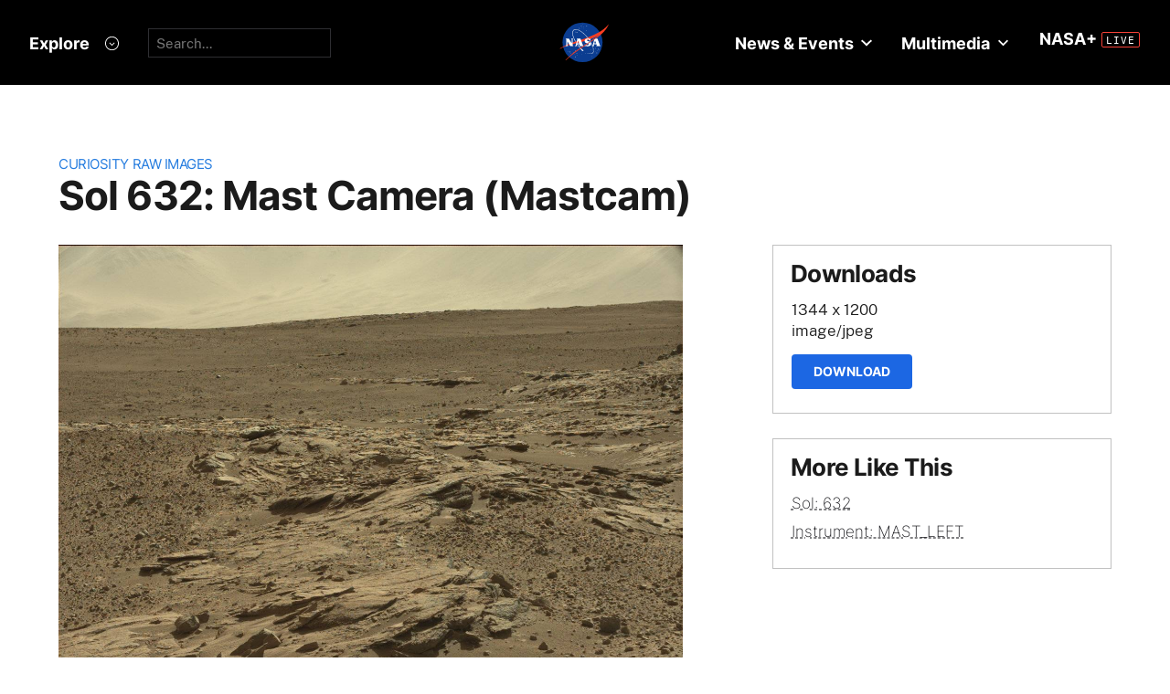

--- FILE ---
content_type: application/javascript
request_url: https://mars.nasa.gov/assets/not_ie8_manifest.js
body_size: 12023
content:
webpackJsonpjwplayer([8],{111:function(e,t,i){"use strict";var n=i(5),r=i(6),a={canplay:function(){this.trigger(n.y)},play:function(){this.stallTime=-1,this.video.paused||this.state===n._9||this.setState(n._7)},loadedmetadata:function(){var e={duration:this.getDuration(),height:this.video.videoHeight,width:this.video.videoWidth},t=this.drmUsed;t&&(e.drm=t),this.trigger(n.E,e)},timeupdate:function(){var e=this.video.videoHeight;e!==this._helperLastVideoHeight&&this.adaptation&&this.adaptation({size:{width:this.video.videoWidth,height:e}}),this._helperLastVideoHeight=e;var t=this.getCurrentTime(),i=this.getDuration();if(!isNaN(i)){this.seeking||this.video.paused||this.state!==n._10&&this.state!==n._7||this.stallTime===this.getCurrentTime()||(this.stallTime=-1,this.setState(n._9));var r={position:t,duration:i,currentTime:this.video.currentTime,metadata:{currentTime:this.video.currentTime}};if(this.getPtsOffset){var a=this.getPtsOffset();a>=0&&(r.metadata.mpegts=a+t)}(this.state===n._9||this.seeking)&&this.trigger(n.L,r)}},click:function(e){this.trigger(n.i,e)},volumechange:function(){var e=this.video;this.trigger(n.O,{volume:Math.round(100*e.volume)}),this.trigger(n.F,{mute:e.muted})},seeked:function(){this.seeking&&(this.seeking=!1,this.trigger(n.K))},playing:function(){-1===this.stallTime&&this.setState(n._9),this.trigger(n.Z)},pause:function(){this.state!==n._4&&(this.video.ended||this.video.error||this.video.currentTime!==this.video.duration&&this.setState(n._8))},progress:function(){var e=this.getDuration();if(!(e<=0||e===1/0)){var t=this.video.buffered;if(t&&0!==t.length){var i=r.a.between(t.end(t.length-1)/e,0,1);this.trigger(n.x,{bufferPercent:100*i,position:this.getCurrentTime(),duration:e})}}},ratechange:function(){this.trigger(n.I,{playbackRate:this.video.playbackRate})},ended:function(){this._helperLastVideoHeight=0,this.state!==n._6&&this.state!==n._4&&this.trigger(n.z)},loadeddata:function(){this.renderNatively&&this.setTextTracks(this.video.textTracks)},error:function(){var e=this.video.error&&this.video.error.code||-1,t={1:"Unknown operation aborted",2:"Unknown network error",3:"Unknown decode error",4:"File could not be played"}[e]||"Unknown";this.trigger(n.A,{code:e,message:"Error loading media: "+t})}};t.a=a},112:function(e,t,i){"use strict";var n=i(26),r=i(73),a={container:null,volume:function(e){e=Math.max(Math.min(e/100,1),0),this.video.volume=e},mute:function(e){this.video.muted=!!e,this.video.muted||this.video.removeAttribute("muted")},resize:function(e,t,i){if(!(e&&t&&this.video.videoWidth&&this.video.videoHeight))return!1;if("uniform"===i){var r=e/t,a=this.video.videoWidth/this.video.videoHeight,s=null;Math.abs(r-a)<.09&&(s="fill"),Object(n.d)(this.video,{objectFit:s,width:null,height:null})}return!1},getContainer:function(){return this.container},setContainer:function(e){this.container=e,this.video.parentNode!==e&&e.appendChild(this.video)},remove:function(){this.stop(),this.destroy();var e=this.container;e&&e===this.video.parentNode&&e.removeChild(this.video)},atEdgeOfLiveStream:function(){return!!this.isLive()&&Object(r.a)(this.video.buffered)-this.video.currentTime<=2}};t.a=a},113:function(e,t){"use strict";var i={attachMedia:function(){this.eventsOn_()},detachMedia:function(){return this.eventsOff_(),this.video}};t.a=i},116:function(e,t,i){"use strict";function n(e,t){Object.keys(e).forEach(function(i){t.removeEventListener(i,e[i]),t.addEventListener(i,e[i])})}function r(e,t){Object.keys(e).forEach(function(i){t.removeEventListener(i,e[i])})}function a(e,t,i){function a(){var e=J.level;if(e.width!==$.videoWidth||e.height!==$.videoHeight){if(e.width=$.videoWidth,e.height=$.videoHeight,W(),!e.width||!e.height||-1===ne)return;J.reason=J.reason||"auto",J.mode="hls"===ie[ne].type?"auto":"manual",J.bitrate=0,e.index=ne,e.label=ie[ne].label,X.trigger(f.N,J),J.reason=""}}function s(e){te=o(e)}function o(e){return X.getDuration()<0&&(e-=R()),e}function c(e){Y&&-1!==Y&&e&&e!==1/0&&X.seek(Y)}function u(e){var t;return"array"===y.a.typeOf(e)&&e.length>0&&(t=_.c.map(e,function(e,t){return{label:e.label||t}})),t}function d(e){ie=e,ne=l(e)}function l(e){var i=Math.max(0,ne),n=t.qualityLabel;if(e)for(var r=0;r<e.length;r++)if(e[r].default&&(i=r),n&&e[r].label===n)return r;return J.reason="initial choice",J.level.width&&J.level.height||(J.level={}),i}function h(){return $.play()||Object(j.a)($)}function w(e){Y=0,z();var t=$.src,i=document.createElement("source");i.src=ie[ne].file,i.src!==t?(M(ie[ne]),t&&$.load()):0===e&&$.currentTime>0&&(Y=-1,X.seek(e)),e>0&&X.seek(e);var n=u(ie);n&&X.trigger(f.C,{levels:n,currentQuality:ne}),ie.length&&"hls"!==ie[0].type&&X.sendMediaType(ie)}function M(e){se=null,oe=-1,J.reason||(J.reason="initial choice",J.level={}),G=!1;var t=document.createElement("source");t.src=e.file,$.src!==t.src&&($.src=e.file)}function N(){$&&(X.disableTextTrack(),$.removeAttribute("preload"),$.removeAttribute("src"),Object(x.g)($),Object(b.d)($,{objectFit:""}),ne=-1,!g.Browser.msie&&"load"in $&&$.load())}function A(){for(var e=$.seekable?$.seekable.length:0,t=1/0;e--;)t=Math.min(t,$.seekable.start(e));return t}function R(){for(var e=$.seekable?$.seekable.length:0,t=0;e--;)t=Math.max(t,$.seekable.end(e));return t}function H(){for(var e=-1,t=0;t<$.audioTracks.length;t++)if($.audioTracks[t].enabled){e=t;break}D(e)}function P(e){X.trigger("fullscreenchange",{target:e.target,jwstate:re})}function U(e){if(se=null,e){if(e.length){for(var t=0;t<e.length;t++)if(e[t].enabled){oe=t;break}-1===oe&&(e[oe=0].enabled=!0),se=_.c.map(e,function(e){return{name:e.label||e.language,language:e.language}})}X.addTracksListener(e,"change",H),se&&X.trigger("audioTracks",{currentTrack:oe,tracks:se})}}function D(e){$&&$.audioTracks&&se&&e>-1&&e<$.audioTracks.length&&e!==oe&&($.audioTracks[oe].enabled=!1,oe=e,$.audioTracks[oe].enabled=!0,X.trigger("audioTrackChanged",{currentTrack:oe,tracks:se}))}function F(){return se||[]}function V(){return oe}function W(){if("hls"===ie[0].type){var e="video";if(0===$.videoHeight){if((g.OS.iOS||g.Browser.safari)&&$.readyState<2)return;e="audio"}X.trigger(f.M,{mediaType:e})}}function q(){if(0!==Z){var e=Object(B.a)($.buffered);X.isLive()&&e&&de===e?-1===ce&&(ce=setTimeout(function(){ue=!0,K()},Z)):(z(),ue=!1),de=e}}function K(){return!(!ue||!X.atEdgeOfLiveStream()||(X.trigger(f.A,{message:"The live stream is either down or has ended"}),0))}function z(){L(ce),ce=-1}this.state=f._6,this.seeking=!1;var X=this,Q={progress:function(){k.a.progress.call(X),q()},timeupdate:function(){te!==$.currentTime&&(s($.currentTime),k.a.timeupdate.call(X)),q(),g.Browser.ie&&a()},resize:a,ended:function(){ne=-1,z(),k.a.ended.call(X)},loadedmetadata:function(){var e=X.getDuration();le&&e===1/0&&(e=0);var t={duration:e,height:$.videoHeight,width:$.videoWidth};X.trigger(f.E,t),a()},durationchange:function(){le||k.a.progress.call(X)},loadeddata:function(){k.a.loadeddata.call(X),U($.audioTracks),c(X.getDuration())},canplay:function(){G=!0,le||W(),g.Browser.ie&&9===g.Browser.version.major&&X.setTextTracks(X._textTracks),k.a.canplay.call(X)},seeking:function(){var e=null!==ee?ee:X.getCurrentTime(),t=te;s(e),ee=null,Y=0,X.seeking=!0,X.trigger(f.J,{position:t,offset:e})},seeked:function(){k.a.seeked.call(X)},waiting:function(){X.seeking?X.setState(f._7):X.state===f._9&&(X.atEdgeOfLiveStream()&&X.setPlaybackRate(1),X.stallTime=X.getCurrentTime(),X.setState(f._10))},webkitbeginfullscreen:function(e){re=!0,P(e)},webkitendfullscreen:function(e){re=!1,P(e)}};Object.keys(k.a).forEach(function(e){if(!Q[e]){var t=k.a[e];Q[e]=function(e){t.call(X,e)}}}),E(this,C.a,p.a,m.a,O.a,{renderNatively:function(e){return!(!g.OS.iOS&&!g.Browser.safari)||e&&g.Browser.chrome}(t.renderCaptionsNatively),eventsOn_:function(){n(Q,$)},eventsOff_:function(){r(Q,$)},detachMedia:function(){return m.a.detachMedia.call(X),z(),this.removeTracksListener($.textTracks,"change",this.textTrackChangeHandler),this.disableTextTrack(),$},attachMedia:function(){m.a.attachMedia.call(X),G=!1,this.seeking=!1,$.loop=!1,this.enableTextTrack(),this.renderNatively&&this.setTextTracks(this.video.textTracks),this.addTracksListener($.textTracks,"change",this.textTrackChangeHandler)},isLive:function(){return $.duration===1/0}});var $=i,J={level:{}},Z=null!==t.liveTimeout?t.liveTimeout:3e4,G=!1,Y=0,ee=null,te=null,ie=void 0,ne=-1,re=!1,ae=y.a.noop,se=null,oe=-1,ce=-1,ue=!1,de=null,le=!1;this.isSDK=!!t.sdkplatform,this.video=$,this.supportsPlaybackRate=!0,X.getCurrentTime=function(){return o($.currentTime)},X.getDuration=function(){var e=$.duration;if(le&&e===1/0&&0===$.currentTime||isNaN(e))return 0;var t=R();if(X.isLive()&&t){var i=t-A();i!==1/0&&i>S&&(e=-i)}return e},this.stop=function(){z(),N(),this.clearTracks(),g.Browser.ie&&$.pause(),this.setState(f._6)},this.destroy=function(){ae=y.a.noop,r(Q,$),this.removeTracksListener($.audioTracks,"change",H),this.removeTracksListener($.textTracks,"change",X.textTrackChangeHandler),this.off()},this.init=function(e){d(e.sources);var t=ie[ne];(le=Object(T.a)(t))&&(X.supportsPlaybackRate=!1,Q.waiting=y.a.noop),X.eventsOn_(),ie.length&&"hls"!==ie[0].type&&this.sendMediaType(ie),J.reason=""},this.preload=function(e){d(e.sources);var t=ie[ne],i=t.preload||"metadata";"none"!==i&&($.setAttribute("preload",i),M(t))},this.load=function(e){d(e.sources),w(e.starttime,e.duration),this.setupSideloadedTracks(e.tracks)},this.play=function(){return ae(),h()},this.pause=function(){z(),ae=function(){if($.paused&&$.currentTime&&X.isLive()){var e=R(),t=e-A(),i=t<S,n=e-$.currentTime;i&&e&&(n>15||n<0)&&(ee=Math.max(e-10,e-t),s($.currentTime),$.currentTime=ee)}},$.pause()},this.seek=function(e){if(e<0&&(e+=A()+R()),G||(G=!!R()),G){Y=0;try{X.seeking=!0,ee=e,s($.currentTime),$.currentTime=e}catch(t){X.seeking=!1,Y=e}}else Y=e,g.Browser.firefox&&$.paused&&h()},this.setVisibility=function(e){(e=!!e)||g.OS.android?Object(b.d)(X.container,{visibility:"visible",opacity:1}):Object(b.d)(X.container,{visibility:"",opacity:0})},this.resize=function(e,t,i){if(e&&t&&$.videoWidth&&$.videoHeight){var n={objectFit:"",width:"",height:""};if("uniform"===i){var r=e/t,a=$.videoWidth/$.videoHeight;Math.abs(r-a)<.09&&(n.objectFit="fill",i="exactfit")}if(g.Browser.ie||g.OS.iOS&&g.OS.version.major<9||g.Browser.androidNative){var s=-Math.floor($.videoWidth/2+1),o=-Math.floor($.videoHeight/2+1),c=Math.ceil(100*e/$.videoWidth)/100,u=Math.ceil(100*t/$.videoHeight)/100;"none"===i?c=u=1:"fill"===i?c=u=Math.max(c,u):"uniform"===i&&(c=u=Math.min(c,u)),n.width=$.videoWidth,n.height=$.videoHeight,n.top=n.left="50%",n.margin=0,Object(b.e)($,"translate("+s+"px, "+o+"px) scale("+c.toFixed(2)+", "+u.toFixed(2)+")")}Object(b.d)($,n)}},this.setFullscreen=function(e){if(e=!!e)return!(y.a.tryCatch(function(){var e=$.webkitEnterFullscreen||$.webkitEnterFullScreen;e&&e.apply($)})instanceof y.a.Error)&&X.getFullScreen();var t=$.webkitExitFullscreen||$.webkitExitFullScreen;return t&&t.apply($),e},X.getFullScreen=function(){return re||!!$.webkitDisplayingFullscreen},this.setCurrentQuality=function(e){if(ne!==e&&e>=0&&ie&&ie.length>e){ne=e,J.reason="api",J.level={},this.trigger(f.D,{currentQuality:e,levels:u(ie)}),t.qualityLabel=ie[e].label;var i=$.currentTime||0;X.getDuration(),w(i),h()}},this.setPlaybackRate=function(e){$.playbackRate=$.defaultPlaybackRate=e},this.getPlaybackRate=function(){return $.playbackRate},this.getCurrentQuality=function(){return ne},this.getQualityLevels=function(){return _.c.map(ie,function(e){return Object(v.a)(e)})},this.getName=function(){return{name:I}},this.setCurrentAudioTrack=D,this.getAudioTracks=F,this.getCurrentAudioTrack=V}function s(e,t,i){var n=0,r=new ArrayBuffer(e.byteLength+4+t.byteLength+4+i.byteLength),a=new DataView(r);new Uint8Array(r,n,e.byteLength).set(e),n+=e.byteLength,a.setUint32(n,t.byteLength,!0),n+=4;var s=new Uint16Array(r,n,t.length);return s.set(t),n+=s.byteLength,a.setUint32(n,i.byteLength,!0),n+=4,new Uint8Array(r,n,i.byteLength).set(i),new Uint8Array(r,0,r.byteLength)}function o(e,t,i){c(e,t,i),e.addEventListener(t,i,!1)}function c(e,t,i){e&&e.removeEventListener(t,i,!1)}function u(e){for(var t=new ArrayBuffer(2*e.length),i=new Uint16Array(t),n=0,r=e.length;n<r;n++)i[n]=e.charCodeAt(n);return i}function d(e){var t=new Uint16Array(e.buffer);return String.fromCharCode.apply(null,t)}function l(e){for(var t=Object(h.a)(e),i=t.length,n=new Uint8Array(new ArrayBuffer(i)),r=0;r<i;r++)n[r]=t.charCodeAt(r);return n}Object.defineProperty(t,"__esModule",{value:!0});var h=i(31),f=i(5),v=i(74),g=i(8),T=i(53),k=i(111),p=i(112),m=i(113),b=i(26),y=i(6),x=i(25),_=i(0),w=i(45),C=i(7),O=i(71),B=i(73),j=i(66),E=Object.assign||function(e){for(var t=1;t<arguments.length;t++){var i=arguments[t];for(var n in i)Object.prototype.hasOwnProperty.call(i,n)&&(e[n]=i[n])}return e},L=window.clearTimeout,S=120,I="html5";E(a.prototype,w.a),a.getName=function(){return{name:"html5"}};var M=a,N=i(52),A=Object.assign||function(e){for(var t=1;t<arguments.length;t++){var i=arguments[t];for(var n in i)Object.prototype.hasOwnProperty.call(i,n)&&(e[n]=i[n])}return e},R=function(e,t,i){function n(e){var t=e.sources[0];if(!_.fairplay||!Object.is(_.fairplay.source,t)){var i=t.drm;i&&i.fairplay?(_.fairplay=A({},{certificateUrl:"",processSpcUrl:"",licenseResponseType:"arraybuffer",licenseRequestHeaders:[],licenseRequestMessage:function(e){return e},licenseRequestFilter:function(){},licenseResponseFilter:function(){},extractContentId:function(e){return e.split("skd://")[1]},extractKey:function(e){return new Uint8Array(e)}},i.fairplay),_.fairplay.source=t,_.fairplay.destroy=function(){c(_.video,"webkitneedkey",r);var e=this.session;e&&(c(e,"webkitkeymessage",a),c(e,"webkitkeyerror",p)),_.fairplay=null},o(_.video,"webkitneedkey",r)):_.fairplay&&_.fairplay.destroy()}}function r(e){var t=e.target,i=e.initData;if(t.webkitKeys||t.webkitSetMediaKeys(new window.WebKitMediaKeys("com.apple.fps.1_0")),!t.webkitKeys)throw new Error("Could not create MediaKeys");var n=_.fairplay;n.initData=i,Object(N.a)(n.certificateUrl,function(e){var r=new Uint8Array(e.response),c=n.extractContentId(d(i));"string"==typeof c&&(c=u(c));var l=s(i,c,r),h=t.webkitKeys.createSession("video/mp4",l);if(!h)throw new Error("Could not create key session");o(h,"webkitkeymessage",a),o(h,"webkitkeyerror",p),n.session=h},k,{responseType:"arraybuffer"})}function a(e){var t=_.fairplay,i=e.target,n=e.message,r=new XMLHttpRequest;r.responseType=t.licenseResponseType,r.addEventListener("load",v,!1),r.addEventListener("error",m,!1);var a="";a="function"==typeof t.processSpcUrl?t.processSpcUrl(d(t.initData)):t.processSpcUrl,r.open("POST",a,!0),r.body=t.licenseRequestMessage(n,i),r.headers={},[].concat(t.licenseRequestHeaders||[]).forEach(function(e){r.setRequestHeader(e.name,e.value)});var s=t.licenseRequestFilter.call(e.target,r,t);s&&"function"==typeof s.then?s.then(function(){h(r)}):h(r)}function h(e){Object.keys(e.headers).forEach(function(t){e.setRequestHeader(t,e.headers[t])}),e.send(e.body)}function v(e){var t=_.fairplay,i=e.target,n={};(i.getAllResponseHeaders()||"").trim().split(/[\r\n]+/).forEach(function(e){var t=e.split(": "),i=t.shift();n[i]=t.join(": ")});var r={data:i.response,headers:n},a=t.licenseResponseFilter.call(e.target,r,t);a&&"function"==typeof a.then?a.then(function(){g(r.data)}):g(r.data)}function g(e){var t=_.fairplay.extractKey(e);"function"==typeof t.then?t.then(T):T(t)}function T(e){var t=_.fairplay.session,i=e;"string"==typeof i&&(i=l(i)),t.update(i)}function k(){_.trigger(f.A,{message:"Error loading media: Failed to retrieve the server certificate"})}function p(){_.trigger(f.A,{message:"Error loading media: Decryption key error was encountered"})}function m(){_.trigger(f.A,{message:"Error loading media: The license request failed"})}M.call(this,e,t,i);var b=this.init,y=this.load,x=this.destroy,_=this;this.init=function(e){n(e),b.call(this,e)},this.load=function(e){n(e),y.call(this,e)},this.destroy=function(e){this.fairplay&&this.fairplay.destroy(),x.call(this,e)}};A(R.prototype,M.prototype),R.getName=M.getName,t.default=R},60:function(e,t,i){"use strict";function n(e){var t=[],i=(e=Object(a.h)(e)).split("\r\n\r\n");1===i.length&&(i=e.split("\n\n"));for(var n=0;n<i.length;n++)if("WEBVTT"!==i[n]){var s=r(i[n]);s.text&&t.push(s)}return t}function r(e){var t={},i=e.split("\r\n");1===i.length&&(i=e.split("\n"));var n=1;if(i[0].indexOf(" --> ")>0&&(n=0),i.length>n+1&&i[n+1]){var r=i[n],s=r.indexOf(" --> ");s>0&&(t.begin=Object(a.f)(r.substr(0,s)),t.end=Object(a.f)(r.substr(s+5)),t.text=i.slice(n+1).join("\r\n"))}return t}t.a=n;var a=i(2)},61:function(e,t){"use strict";function i(e){return"string"==typeof e&&!!{"":!0,lr:!0,rl:!0}[e.toLowerCase()]&&e.toLowerCase()}function n(e){return"string"==typeof e&&!!{start:!0,middle:!0,end:!0,left:!0,right:!0}[e.toLowerCase()]&&e.toLowerCase()}var r=window.VTTCue;r||(r=function(e,t,r){var a=this;a.hasBeenReset=!1;var s="",o=!1,c=e,u=t,d=r,l=null,h="",f=!0,v="auto",g="start",T="auto",k=100,p="middle";Object.defineProperty(a,"id",{enumerable:!0,get:function(){return s},set:function(e){s=""+e}}),Object.defineProperty(a,"pauseOnExit",{enumerable:!0,get:function(){return o},set:function(e){o=!!e}}),Object.defineProperty(a,"startTime",{enumerable:!0,get:function(){return c},set:function(e){if("number"!=typeof e)throw new TypeError("Start time must be set to a number.");c=e,this.hasBeenReset=!0}}),Object.defineProperty(a,"endTime",{enumerable:!0,get:function(){return u},set:function(e){if("number"!=typeof e)throw new TypeError("End time must be set to a number.");u=e,this.hasBeenReset=!0}}),Object.defineProperty(a,"text",{enumerable:!0,get:function(){return d},set:function(e){d=""+e,this.hasBeenReset=!0}}),Object.defineProperty(a,"region",{enumerable:!0,get:function(){return l},set:function(e){l=e,this.hasBeenReset=!0}}),Object.defineProperty(a,"vertical",{enumerable:!0,get:function(){return h},set:function(e){var t=i(e);if(!1===t)throw new SyntaxError("An invalid or illegal string was specified.");h=t,this.hasBeenReset=!0}}),Object.defineProperty(a,"snapToLines",{enumerable:!0,get:function(){return f},set:function(e){f=!!e,this.hasBeenReset=!0}}),Object.defineProperty(a,"line",{enumerable:!0,get:function(){return v},set:function(e){if("number"!=typeof e&&"auto"!==e)throw new SyntaxError("An invalid number or illegal string was specified.");v=e,this.hasBeenReset=!0}}),Object.defineProperty(a,"lineAlign",{enumerable:!0,get:function(){return g},set:function(e){var t=n(e);if(!t)throw new SyntaxError("An invalid or illegal string was specified.");g=t,this.hasBeenReset=!0}}),Object.defineProperty(a,"position",{enumerable:!0,get:function(){return T},set:function(e){if(e<0||e>100)throw new Error("Position must be between 0 and 100.");T=e,this.hasBeenReset=!0}}),Object.defineProperty(a,"size",{enumerable:!0,get:function(){return k},set:function(e){if(e<0||e>100)throw new Error("Size must be between 0 and 100.");k=e,this.hasBeenReset=!0}}),Object.defineProperty(a,"align",{enumerable:!0,get:function(){return p},set:function(e){var t=n(e);if(!t)throw new SyntaxError("An invalid or illegal string was specified.");p=t,this.hasBeenReset=!0}}),a.displayState=void 0},r.prototype.getCueAsHTML=function(){return window.WebVTT.convertCueToDOMTree(window,this.text)}),t.a=r},63:function(e,t,i){"use strict";function n(e){r(e);var t=[],i=e.getElementsByTagName("p"),n=30,s=e.getElementsByTagName("tt");if(s&&s[0]){var o=parseFloat(s[0].getAttribute("ttp:frameRate"));isNaN(o)||(n=o)}r(i),i.length||((i=e.getElementsByTagName("tt:p")).length||(i=e.getElementsByTagName("tts:p")));for(var c=0;c<i.length;c++){for(var u=i[c],d=u.getElementsByTagName("br"),l=0;l<d.length;l++){var h=d[l];h.parentNode.replaceChild(e.createTextNode("\r\n"),h)}var f=u.innerHTML||u.textContent||u.text||"",v=Object(T.h)(f).replace(/>\s+</g,"><").replace(/(<\/?)tts?:/g,"$1").replace(/<br.*?\/>/g,"\r\n");if(v){var g=u.getAttribute("begin"),k=u.getAttribute("dur"),p=u.getAttribute("end"),m={begin:Object(T.f)(g,n),text:v};p?m.end=Object(T.f)(p,n):k&&(m.end=m.begin+Object(T.f)(k,n)),t.push(m)}}return t.length||a(),t}function r(e){e||a()}function a(){throw new Error("Invalid DFXP file")}function s(e,t,i){e.xhr=f.a.ajax(e.file,function(n){u(n,e,t,i)},i)}function o(e){e&&e.forEach(function(e){var t=e.xhr;t&&(t.onload=null,t.onreadystatechange=null,t.onerror=null,"abort"in t&&t.abort()),delete e.xhr})}function c(e){return e.map(function(e){return new l.a(e.begin,e.end,e.text)})}function u(e,t,i,r){var a,s,o=e.responseXML?e.responseXML.firstChild:null;if(o)for("xml"===Object(v.b)(o)&&(o=o.nextSibling);o.nodeType===o.COMMENT_NODE;)o=o.nextSibling;try{if(o&&"tt"===Object(v.b)(o))a=n(e.responseXML),s=c(a),delete t.xhr,i(s);else{var u=e.responseText;u.indexOf("WEBVTT")>=0?d().then(function(e){var n=new e(window);s=[],n.oncue=function(e){s.push(e)},n.onflush=function(){delete t.xhr,i(s)},n.parse(u)}).catch(function(e){delete t.xhr,r(e)}):(a=Object(g.a)(u),s=c(a),delete t.xhr,i(s))}}catch(e){delete t.xhr,r(e)}}function d(){return i.e(13).then(function(){return i(120).default}.bind(null,i)).catch(h.b)}var l=i(61),h=i(9),f=i(6),v=i(13),g=i(60),T=i(2);t.c=s,t.a=o,t.b=c},64:function(e,t){"use strict";function i(e,t){var i=e.kind||"cc";return e.default||e.defaulttrack?"default":e._id||e.file||i+t}function n(e,t){var i=e.label||e.name||e.language;return i||(i="Unknown CC",(t+=1)>1&&(i+=" ["+t+"]")),{label:i,unknownCount:t}}t.a=i,t.b=n},66:function(e,t,i){"use strict";function n(e){return new r.a(function(t,i){if(e.paused)return i(new Error("Play refused."));var n=function(){e.removeEventListener("playing",r),e.removeEventListener("pause",r),e.removeEventListener("abort",r),e.removeEventListener("error",r)},r=function(e){n(),"playing"===e.type?t():i(new Error('The play() request was interrupted by a "'+e.type+'" event.'))};e.addEventListener("playing",r),e.addEventListener("abort",r),e.addEventListener("error",r),e.addEventListener("pause",r)})}t.a=n;var r=i(1)},69:function(e,t){"use strict";function i(e,t){for(var i=e.length,n=void 0,r=void 0,a=void 0,s="",o=t||0;o<i;)if(0!==(n=e[o++])&&3!==n)switch(n>>4){case 0:case 1:case 2:case 3:case 4:case 5:case 6:case 7:s+=String.fromCharCode(n);break;case 12:case 13:r=e[o++],s+=String.fromCharCode((31&n)<<6|63&r);break;case 14:r=e[o++],a=e[o++],s+=String.fromCharCode((15&n)<<12|(63&r)<<6|63&a)}return s}function n(e,t){for(var i=e.length-1,n="",r=t||0;r<i;)254===e[r]&&255===e[r+1]||(n+=String.fromCharCode((e[r]<<8)+e[r+1])),r+=2;return n}function r(e){var t=a(e);return 127&t|(32512&t)>>1|(8323072&t)>>2|(2130706432&t)>>3}function a(e){for(var t="0x",i=0;i<e.length;i++)e[i]<16&&(t+="0"),t+=e[i].toString(16);return parseInt(t)}function s(){return(arguments.length>0&&void 0!==arguments[0]?arguments[0]:[]).reduce(function(e,t){if(!("value"in t)&&"data"in t&&t.data instanceof ArrayBuffer){var a=new Uint8Array(t.data),s=a.length;t={value:{key:"",data:""}};for(var c=10;c<14&&c<a.length&&0!==a[c];)t.value.key+=String.fromCharCode(a[c]),c++;var u=19,d=a[u];3!==d&&0!==d||(d=a[++u],s--);var l=0;if(1!==d&&2!==d)for(var h=u+1;h<s;h++)if(0===a[h]){l=h-u;break}if(l>0){var f=i(a.subarray(u,u+=l),0);if("PRIV"===t.value.key){if("com.apple.streaming.transportStreamTimestamp"===f){var v=1&r(a.subarray(u,u+=4)),g=r(a.subarray(u,u+=4))+(v?4294967296:0);t.value.data=g}else t.value.data=i(a,u+1);t.value.info=f}else t.value.info=f,t.value.data=i(a,u+1)}else{var T=a[u];t.value.data=1===T||2===T?n(a,u+1):i(a,u+1)}}if(o.hasOwnProperty(t.value.key)&&(e[o[t.value.key]]=t.value.data),t.value.info){var k=e[t.value.key];k!==Object(k)&&(k={},e[t.value.key]=k),k[t.value.info]=t.value.data}else e[t.value.key]=t.value.data;return e},{})}t.c=i,t.b=r,t.a=s;var o={TIT2:"title",TT2:"title",WXXX:"url",TPE1:"artist",TP1:"artist",TALB:"album",TAL:"album"}},71:function(e,t,i){"use strict";function n(e){if(this._currentTextTrackIndex=-1,e){if(this._textTracks?(this._unknownCount=0,this._textTracks=A.c.reject(this._textTracks,function(e){var t=e._id;if(this.renderNatively&&t&&0===t.indexOf("nativecaptions"))return delete this._tracksById[t],!0;e.name&&0===e.name.indexOf("Unknown")&&this._unknownCount++},this),delete this._tracksById.nativemetadata):this._initTextTracks(),e.length)for(var t=0,i=e.length;t<i;t++){var n=e[t];if(!n._id){if("captions"===n.kind||"metadata"===n.kind){if(n._id="native"+n.kind+t,!n.label&&"captions"===n.kind){var r=Object(S.b)(n,this._unknownCount);n.name=r.label,this._unknownCount=r.unknownCount}}else n._id=Object(S.a)(n,this._textTracks.length);if(this._tracksById[n._id])continue;n.inuse=!0}if(n.inuse&&!this._tracksById[n._id])if("metadata"===n.kind)n.mode="hidden",n.oncuechange=B.bind(this),this._tracksById[n._id]=n;else if(x(n.kind)){var a,s=n.mode;if(n.mode="hidden",!n.cues.length&&n.embedded)continue;if(n.mode=s,this._cuesByTrackId[n._id]&&!this._cuesByTrackId[n._id].loaded){for(var o=this._cuesByTrackId[n._id].cues;a=o.shift();)b(this.renderNatively,n,a);n.mode=s,this._cuesByTrackId[n._id].loaded=!0}C.call(this,n)}}this.renderNatively&&(this.textTrackChangeHandler=this.textTrackChangeHandler||T.bind(this),this.addTracksListener(this.video.textTracks,"change",this.textTrackChangeHandler),(M.Browser.edge||M.Browser.firefox||M.Browser.safari)&&(this.addTrackHandler=this.addTrackHandler||k.bind(this),this.addTracksListener(this.video.textTracks,"addtrack",this.addTrackHandler))),this._textTracks.length&&this.trigger("subtitlesTracks",{tracks:this._textTracks})}}function r(e){if(this.renderNatively){var t=e===this._itemTracks;t||Object(L.a)(this._itemTracks),this._itemTracks=e,e&&(t||(this.disableTextTrack(),O.call(this),this.addTextTracks(e)))}}function a(){return this._currentTextTrackIndex}function s(e){this.renderNatively?this._textTracks&&(0===e&&A.c.each(this._textTracks,function(e){e.mode=e.embedded?"hidden":"disabled"}),this._currentTextTrackIndex!==e-1&&(this.disableTextTrack(),this._currentTextTrackIndex=e-1,this._textTracks[this._currentTextTrackIndex]&&(this._textTracks[this._currentTextTrackIndex].mode="showing"),this.trigger("subtitlesTrackChanged",{currentTrack:this._currentTextTrackIndex+1,tracks:this._textTracks}))):this.setCurrentSubtitleTrack&&this.setCurrentSubtitleTrack(e-1)}function o(e){if(e.text&&e.begin&&e.end){var t,i=e.trackid.toString(),n=this._tracksById&&this._tracksById[i];n||(n={kind:"captions",_id:i,data:[]},this.addTextTracks([n]),this.trigger("subtitlesTracks",{tracks:this._textTracks})),e.useDTS&&(n.source||(n.source=e.source||"mpegts")),t=e.begin+"_"+e.text;var r=this._metaCuesByTextTime[t];if(!r){r={begin:e.begin,end:e.end,text:e.text},this._metaCuesByTextTime[t]=r;var a=Object(L.b)([r])[0];n.data.push(a)}}}function c(e){this._tracksById||this._initTextTracks();var t=e.track?e.track:"native"+e.type,i=this._tracksById[t],n="captions"===e.type?"Unknown CC":"ID3 Metadata",r=e.cue;if(!i){var a={kind:e.type,_id:t,label:n,embedded:!0};i=w.call(this,a),this.renderNatively||"metadata"===i.kind?this.setTextTracks(this.video.textTracks):p.call(this,[i])}j.call(this,i,r)&&(this.renderNatively||"metadata"===i.kind?b(this.renderNatively,i,r):i.data.push(r))}function u(e){var t=this._tracksById[e.name];if(t){t.source=e.source;for(var i=e.captions||[],n=[],r=!1,a=0;a<i.length;a++){var s=i[a],o=e.name+"_"+s.begin+"_"+s.end;this._metaCuesByTextTime[o]||(this._metaCuesByTextTime[o]=s,n.push(s),r=!0)}r&&n.sort(function(e,t){return e.begin-t.begin});var c=Object(L.b)(n);Array.prototype.push.apply(t.data,c)}}function d(e,t,i){e&&(l(e,t,i),this.instreamMode||(e.addEventListener?e.addEventListener(t,i):e["on"+t]=i))}function l(e,t,i){e&&(e.removeEventListener?e.removeEventListener(t,i):e["on"+t]=null)}function h(){Object(L.a)(this._itemTracks);var e=this._tracksById&&this._tracksById.nativemetadata;(this.renderNatively||e)&&(y(this.renderNatively,this.video.textTracks),e&&(e.oncuechange=null)),this._itemTracks=null,this._textTracks=null,this._tracksById=null,this._cuesByTrackId=null,this._metaCuesByTextTime=null,this._unknownCount=0,this._currentTextTrackIndex=-1,this._activeCuePosition=null,this.renderNatively&&(this.removeTracksListener(this.video.textTracks,"change",this.textTrackChangeHandler),y(this.renderNatively,this.video.textTracks))}function f(e){var t=this._cachedVTTCues;t&&t[e]&&(t[e]={},this._tracksById&&(this._tracksById[e].data=[]))}function v(){if(this._textTracks){var e=this._textTracks[this._currentTextTrackIndex];if(e){e.mode="disabled";var t=e._id;t&&0===t.indexOf("nativecaptions")&&(e.mode="hidden")}}}function g(){if(this._textTracks){var e=this._textTracks[this._currentTextTrackIndex];e&&(e.mode="showing")}}function T(){var e=this.video.textTracks,t=A.c.filter(e,function(e){return(e.inuse||!e._id)&&x(e.kind)});if(this._textTracks&&!E.call(this,t)){for(var i=-1,n=0;n<this._textTracks.length;n++)if("showing"===this._textTracks[n].mode){i=n;break}i!==this._currentTextTrackIndex&&this.setSubtitlesTrack(i+1)}else this.setTextTracks(e)}function k(){this.setTextTracks(this.video.textTracks)}function p(e){var t=this;e&&(this._textTracks||this._initTextTracks(),e.forEach(function(e){if(!e.kind||x(e.kind)){var i=w.call(t,e);C.call(t,i),e.file&&(e.data=[],Object(L.c)(e,function(e){t.addVTTCuesToTrack(i,e)},function(e){t.trigger(N.r,{message:"Captions failed to load",reason:e})}))}}),this._textTracks&&this._textTracks.length&&this.trigger("subtitlesTracks",{tracks:this._textTracks}))}function m(e,t){if(this.renderNatively){var i,n=this._tracksById[e._id];if(!n)return this._cuesByTrackId||(this._cuesByTrackId={}),void(this._cuesByTrackId[e._id]={cues:t,loaded:!1});if(!this._cuesByTrackId[e._id]||!this._cuesByTrackId[e._id].loaded)for(this._cuesByTrackId[e._id]={cues:t,loaded:!0};i=t.shift();)b(this.renderNatively,n,i)}}function b(e,t,i){if(M.Browser.ie&&e&&window.TextTrackCue){var n=new window.TextTrackCue(i.startTime,i.endTime,i.text);t.addCue(n)}else t.addCue(i)}function y(e,t){t&&t.length&&A.c.each(t,function(t){if(!(M.Browser.ie&&e&&/^(native|subtitle|cc)/.test(t._id))){t.mode="disabled",t.mode="hidden";for(var i=t.cues.length;i--;)t.removeCue(t.cues[i]);t.embedded||(t.mode="disabled"),t.inuse=!1}})}function x(e){return"subtitles"===e||"captions"===e}function _(){this._textTracks=[],this._tracksById={},this._metaCuesByTextTime={},this._cuesByTrackId={},this._cachedVTTCues={},this._unknownCount=0}function w(e){var t,i=Object(S.b)(e,this._unknownCount),n=i.label;if(this._unknownCount=i.unknownCount,this.renderNatively||"metadata"===e.kind){var r=this.video.textTracks;(t=A.c.findWhere(r,{label:n}))||(t=this.video.addTextTrack(e.kind,n,e.language||"")),t.default=e.default,t.mode="disabled",t.inuse=!0}else(t=e).data=t.data||[];return t._id||(t._id=Object(S.a)(e,this._textTracks.length)),t}function C(e){this._textTracks.push(e),this._tracksById[e._id]=e}function O(){if(this._textTracks){var e=A.c.filter(this._textTracks,function(e){return e.embedded||"subs"===e.groupid});this._initTextTracks(),A.c.each(e,function(e){this._tracksById[e._id]=e}),this._textTracks=e}}function B(e){var t=e.currentTarget.activeCues;if(t&&t.length){var i=t[t.length-1].startTime;if(this._activeCuePosition!==i){var n=[];if(A.c.each(t,function(e){e.startTime<i||(e.data||e.value?n.push(e):e.text&&this.trigger("meta",{metadataTime:i,metadata:JSON.parse(e.text)}))},this),n.length){var r=Object(I.a)(n);this.trigger("meta",{metadataTime:i,metadata:r})}this._activeCuePosition=i}}}function j(e,t){var i=e.kind;this._cachedVTTCues[e._id]||(this._cachedVTTCues[e._id]={});var n,r=this._cachedVTTCues[e._id];switch(i){case"captions":case"subtitles":n=Math.floor(20*t.startTime);var a="_"+t.line,s=Math.floor(20*t.endTime),o=r[n+a]||r[n+1+a]||r[n-1+a];return!(o&&Math.abs(o-s)<=1||(r[n+a]=s,0));case"metadata":var c=t.data?new Uint8Array(t.data).join(""):t.text;return!r[n=t.startTime+c]&&(r[n]=t.endTime,!0);default:return!1}}function E(e){if(e.length>this._textTracks.length)return!0;for(var t=0;t<e.length;t++){var i=e[t];if(!i._id||!this._tracksById[i._id])return!0}return!1}var L=i(63),S=i(64),I=i(69),M=i(8),N=i(5),A=i(0),R={_itemTracks:null,_textTracks:null,_tracksById:null,_cuesByTrackId:null,_cachedVTTCues:null,_metaCuesByTextTime:null,_currentTextTrackIndex:-1,_unknownCount:0,_activeCuePosition:null,_initTextTracks:_,addTracksListener:d,clearTracks:h,clearCueData:f,disableTextTrack:v,enableTextTrack:g,getSubtitlesTrack:a,removeTracksListener:l,addTextTracks:p,setTextTracks:n,setupSideloadedTracks:r,setSubtitlesTrack:s,textTrackChangeHandler:null,addTrackHandler:null,addCuesToTrack:u,addCaptionsCue:o,addVTTCue:c,addVTTCuesToTrack:m,renderNatively:!1};t.a=R},73:function(e,t){"use strict";function i(e){return e&&e.length?e.end(e.length-1):0}t.a=i},74:function(e,t){"use strict";function i(e){return{bitrate:e.bitrate,label:e.label,width:e.width,height:e.height}}t.a=i}}),
function(e,t,i){function n(e){return u(arguments,function(t,n){e[t]===i&&(e[t]=n)}),e}function r(e){return u(arguments,function(t,i){e[b][a(e,t)||t]=i}),e}function a(e,t){var n,r,a=e[b];if(a[t]!==i)return t;for(t=t.charAt(0).toUpperCase()+t.slice(1),r=0;r<P[h];r++)if(a[n=P[r]+t]!==i)return n}function s(e,t){var i,n=[k,t,~~(100*e)].join("-"),r="{"+k+":"+e+"}";if(!U[n]){for(i=0;i<P[h];i++)try{D.insertRule("@"+(P[i]&&"-"+P[i].toLowerCase()+"-"||"")+"keyframes "+n+"{0%{"+k+":1}"+t+"%"+r+"to"+r+"}",D.cssRules[h])}catch(e){}U[n]=1}return n}function o(e,t,i){return i&&!i[B]&&o(e,i),e.insertBefore(t,i||null),e}function c(e){var i=t.createElement(e||"div");return u(arguments,function(e,t){i[e]=t}),i}function u(e,t){for(var i=~~((e[h]-1)/2),n=1;n<=i;n++)t(e[2*n-1],e[2*n])}var d,l="width",h="length",f="radius",v="lines",g="trail",T="color",k="opacity",p="speed",m="shadow",b="style",y="height",x="left",_="top",w="px",C="childNodes",O="firstChild",B="parentNode",j="position",E="relative",L="absolute",S="animation",I="transform",M="Origin",N="Timeout",A="coord",R="#000",H=b+"Sheets",P="webkit0Moz0ms0O".split(0),U={};o(t.getElementsByTagName("head")[0],c(b));var D=t[H][t[H][h]-1],F=function(e){this.opts=n(e||{},v,12,g,100,h,7,l,5,f,10,T,R,k,.25,p,1)},V=F.prototype={spin:function(t){var i=this,n=i.el=i[v](i.opts);if(t&&o(t,r(n,x,~~(t.offsetWidth/2)+w,_,~~(t.offsetHeight/2)+w),t[O]),!d){var a=i.opts,s=0,c=20/a[p],u=(1-a[k])/(c*a[g]/100),l=c/a[v];!function t(){s++;for(var r=a[v];r;r--){var o=Math.max(1-(s+r*l)%c*u,a[k]);i[k](n,a[v]-r,o,a)}i[N]=i.el&&e["set"+N](t,50)}()}return i},stop:function(){var t=this,n=t.el;return e["clear"+N](t[N]),n&&n[B]&&n[B].removeChild(n),t.el=i,t}};V[v]=function(e){function t(t,i){return r(c(),j,L,l,e[h]+e[l]+w,y,e[l]+w,"background",t,"boxShadow",i,I+M,x,I,"rotate("+~~(360/e[v]*u)+"deg) translate("+e[f]+w+",0)","borderRadius","100em")}for(var i,n=r(c(),j,E),a=s(e[k],e[g]),u=0;u<e[v];u++)i=r(c(),j,L,_,1+~(e[l]/2)+w,I,"translate3d(0,0,0)",S,a+" "+1/e[p]+"s linear infinite "+(1/e[v]/e[p]*u-1/e[p])+"s"),e[m]&&o(i,r(t(R,"0 0 4px "+R),_,2+w)),o(n,o(i,t(e[T],"0 0 1px rgba(0,0,0,.1)")));return n},V[k]=function(e,t,i){e[C][t][b][k]=i};var W="behavior",q="url(#default#VML)",K="group0roundrect0fill0stroke".split(0);(function(){var e,t=r(c(K[0]),W,q);if(!a(t,I)&&t.adj){for(e=0;e<K[h];e++)D.addRule(K[e],W+":"+q);V[v]=function(){function e(e,i,s){o(u,o(r(t(),"rotation",360/n[v]*e+"deg",x,~~i),o(r(c(K[1],"arcsize",1),l,a,y,n[l],x,n[f],_,-n[l]/2,"filter",s),c(K[2],T,n[T],k,n[k]),c(K[3],k,0))))}function t(){return r(c(K[0],A+"size",s+" "+s,A+M,-a+" "+-a),l,s,y,s)}var i,n=this.opts,a=n[h]+n[l],s=2*a,u=t(),d=~(n[h]+n[f]+n[l])+w;if(n[m])for(i=1;i<=n[v];i++)e(i,-2,"progid:DXImage"+I+".Microsoft.Blur(pixel"+f+"=2,make"+m+"=1,"+m+k+"=.3)");for(i=1;i<=n[v];i++)e(i);return o(r(c(),"margin",d+" 0 0 "+d,j,E),u)},V[k]=function(e,t,i,n){n=n[m]&&n[v]||0,e[O][C][t+n][O][O][k]=i}}else d=a(t,S)})(),e.Spinner=F}(window,document),$.fn.spin=function(e){return this.each(function(){var t=$(this),i=t.data("spinner");i&&i.stop(),!1!==e&&(e=$.extend({color:t.css("color")},e),i=new Spinner(e).spin(this),t.data("spinner",i))}),this};